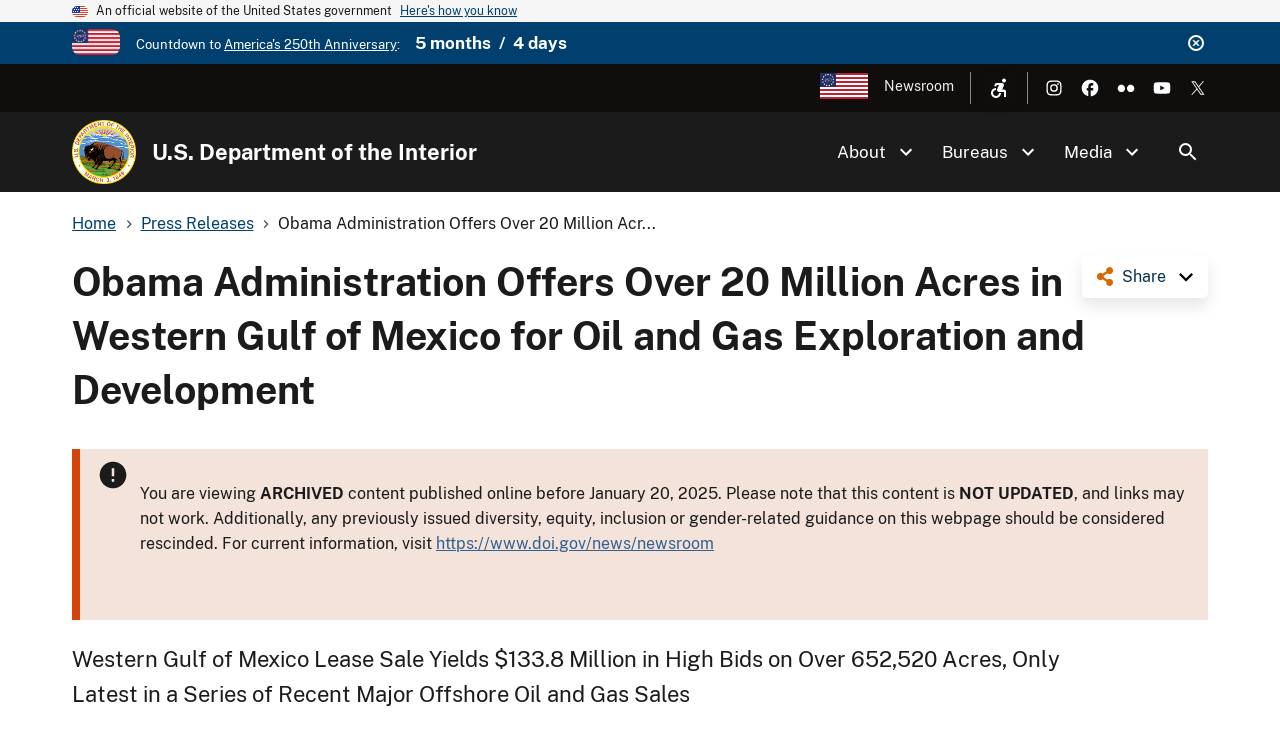

--- FILE ---
content_type: text/html; charset=UTF-8
request_url: https://www.doi.gov/news/pressreleases/obama-administration-offers-over-20-million-acres-in-western-gulf-of-mexico-for-oil-and-gas-exploration-and-development
body_size: 13051
content:
<!DOCTYPE html>
<html lang="en" dir="ltr" prefix="og: https://ogp.me/ns#">
<head>
  <meta charset="utf-8" />
<script async src="https://www.googletagmanager.com/gtag/js?id=G-44JE7ECGDQ"></script>
<script>window.dataLayer = window.dataLayer || [];function gtag(){dataLayer.push(arguments)};gtag("js", new Date());gtag("set", "developer_id.dMDhkMT", true);gtag("config", "G-44JE7ECGDQ", {"groups":"default","page_placeholder":"PLACEHOLDER_page_location","link_attribution":true,"allow_ad_personalization_signals":false});gtag('config', 'G-44JE7ECGDQ', {forceSSL: true});</script>
<meta name="description" content="BOEM held the Western Gulf of Mexico Lease Sale 229, which offered over 20 millions acres and attracted $133,767,074 in high bids for 116 tracts covering 652,522 acres on the U.S. Outer Continental Shelf offshore Texas" />
<link rel="canonical" href="https://www.doi.gov/news/pressreleases/obama-administration-offers-over-20-million-acres-in-western-gulf-of-mexico-for-oil-and-gas-exploration-and-development" />
<link rel="shortlink" href="https://www.doi.gov/node/14474" />
<meta name="robots" content="index, follow" />
<link rel="image_src" href="https://www.doi.gov/sites/default/files/images/2024-01/doi-seal-thumbnail.jpg" />
<meta property="og:site_name" content="U.S. Department of the Interior" />
<meta property="og:type" content="article" />
<meta property="og:url" content="https://www.doi.gov/news/pressreleases/obama-administration-offers-over-20-million-acres-in-western-gulf-of-mexico-for-oil-and-gas-exploration-and-development" />
<meta property="og:title" content="Obama Administration Offers Over 20 Million Acres in Western Gulf of Mexico for Oil and Gas Exploration and Development | U.S. Department of the Interior" />
<meta property="og:description" content="BOEM held the Western Gulf of Mexico Lease Sale 229, which offered over 20 millions acres and attracted $133,767,074 in high bids for 116 tracts covering 652,522 acres on the U.S. Outer Continental Shelf offshore Texas" />
<meta property="og:image" content="https://www.doi.gov/sites/default/files/images/2024-01/doi-seal-thumbnail.jpg" />
<meta property="og:image:url" content="https://www.doi.gov/sites/default/files/images/2024-01/doi-seal-thumbnail.jpg" />
<meta name="dcterms.title" content="Obama Administration Offers Over 20 Million Acres in Western Gulf of Mexico for Oil and Gas Exploration and Development | U.S. Department of the Interior" />
<meta name="dcterms.description" content="BOEM held the Western Gulf of Mexico Lease Sale 229, which offered over 20 millions acres and attracted $133,767,074 in high bids for 116 tracts covering 652,522 acres on the U.S. Outer Continental Shelf offshore Texas." />
<meta name="dcterms.date" content="2012-11-28" />
<meta name="dcterms.type" content="Press Release" />
<meta name="twitter:card" content="summary_large_image" />
<meta name="twitter:site" content="@Interior" />
<meta name="twitter:creator" content="@Interior" />
<meta name="twitter:image" content="https://www.doi.gov/sites/default/files/images/2024-01/doi-seal-thumbnail.jpg" />
<meta name="Generator" content="Drupal 10 (https://www.drupal.org)" />
<meta name="MobileOptimized" content="width" />
<meta name="HandheldFriendly" content="true" />
<meta name="viewport" content="width=device-width, initial-scale=1.0" />
<script type="application/ld+json">{
    "@context": "https://schema.org",
    "@graph": [
        {
            "@type": "NewsArticle",
            "headline": "Obama Administration Offers Over 20 Million Acres in Western Gulf of Mexico for Oil and Gas Exploration and Development",
            "description": "BOEM held the Western Gulf of Mexico Lease Sale 229, which offered over 20 millions acres and attracted $133,767,074 in high bids for 116 tracts covering 652,522 acres on the U.S. Outer Continental Shelf offshore Texas.",
            "image": {
                "@type": "ImageObject",
                "representativeOfPage": "True",
                "url": "https://www.doi.gov/sites/default/files/images/2024-01/doi-seal-thumbnail.jpg"
            },
            "datePublished": "2012-11-28",
            "isAccessibleForFree": "True",
            "dateModified": "2019-09-05T12:55:34-04:00",
            "author": {
                "@type": "Organization",
                "@id": "https://www.doi.gov/",
                "name": "U.S. Department of the Interior",
                "url": "https://www.doi.gov/",
                "logo": {
                    "@type": "ImageObject",
                    "representativeOfPage": "False",
                    "url": "https://www.doi.gov/themes/custom/doi_uswds/logo.png"
                }
            },
            "publisher": {
                "@type": "Organization",
                "@id": "https://www.doi.gov/",
                "name": "U.S. Department of the Interior",
                "url": "https://www.doi.gov/",
                "logo": {
                    "@type": "ImageObject",
                    "representativeOfPage": "False",
                    "url": "https://www.doi.gov/themes/custom/doi_uswds/logo.png"
                }
            },
            "mainEntityOfPage": "https://www.doi.gov/node/14474"
        },
        {
            "@type": "WebPage",
            "description": "BOEM held the Western Gulf of Mexico Lease Sale 229, which offered over 20 millions acres and attracted $133,767,074 in high bids for 116 tracts covering 652,522 acres on the U.S. Outer Continental Shelf offshore Texas.",
            "isAccessibleForFree": "True"
        },
        {
            "@type": "WebSite",
            "name": "U.S. Department of the Interior",
            "url": "https://www.doi.gov/",
            "publisher": {
                "@type": "Organization",
                "name": "U.S. Department of the Interior"
            }
        }
    ]
}</script>
<link rel="icon" href="/themes/custom/doi_uswds/favicon.ico" type="image/vnd.microsoft.icon" />
<script id="_fed_an_ua_tag" src="https://dap.digitalgov.gov/Universal-Federated-Analytics-Min.js?agency=DOI" type="text/javascript">aa </script>

  <title>Obama Administration Offers Over 20 Million Acres in Western Gulf of Mexico for Oil and Gas Exploration and Development | U.S. Department of the Interior</title>
  <link rel="stylesheet" media="all" href="/sites/default/files/css/css_F7qOfqm2pbs9yNborhuHScmwFdw28dEgfZQ2yeWMBng.css?delta=0&amp;language=en&amp;theme=doi_uswds&amp;include=eJxNyEEOwyAMBdELQXykiGDTWDE44kNRb18pi6qb0dPkS1iH9z3l7J3VG_20le5tSOPArjs8azLCmbrEpfyS8fyJxaAEyEA4xe4yrQlAf46Heb5i8V4DPhhS6UiQ8FZZoKdbdZ4mXxNvOJY" />
<link rel="stylesheet" media="all" href="/sites/default/files/css/css_RJmlKPjNiUz6NHJo9Zd5QiOdaMXFEF8b0UQ8dq0cO3o.css?delta=1&amp;language=en&amp;theme=doi_uswds&amp;include=eJxNyEEOwyAMBdELQXykiGDTWDE44kNRb18pi6qb0dPkS1iH9z3l7J3VG_20le5tSOPArjs8azLCmbrEpfyS8fyJxaAEyEA4xe4yrQlAf46Heb5i8V4DPhhS6UiQ8FZZoKdbdZ4mXxNvOJY" />

  
</head>
<body class="path-node page-node-type-press-release">
<a href="#main-content" class="usa-sr-only focusable">
  Skip to main content
</a>

  <div class="dialog-off-canvas-main-canvas" data-off-canvas-main-canvas>
    

      <section class="usa-banner" aria-label="Official website of the United States government">
      
<div class="usa-banner">
  <div class="usa-accordion">
    <header class="usa-banner__header">
      <div class="usa-banner__inner">
        <div class="grid-col-auto">
          <img class="usa-banner__header-flag" aria-hidden="true" src="/themes/custom/doi_uswds/assets/img/us_flag_small.png" alt="">
        </div>
        <div class="grid-col-fill tablet:grid-col-auto" aria-hidden="true">
          <p class="usa-banner__header-text">An official website of the United States government</p>
          <p class="usa-banner__header-action" aria-hidden="true">Here's how you know</p>
        </div>
        <button type="button" class="usa-accordion__button usa-banner__button" aria-expanded="false" aria-controls="gov-banner">
          <span class="usa-banner__button-text">Here's how you know</span>
        </button>
      </div>
    </header>
    <div class="usa-banner__content usa-accordion__content" id="gov-banner" hidden="">
      <div class="grid-row grid-gap-lg">
        <div class="usa-banner__guidance tablet:grid-col-6">
          <img class="usa-banner__icon usa-media-block__img" src="/themes/custom/doi_uswds/assets/img/icon-dot-gov.svg" alt="Dot gov">
          <div class="usa-media-block__body">
            <p>
              <strong>Official websites use .gov</strong>
              <br>
              A <strong>.gov</strong> website belongs to an official government organization in the United States.
            </p>
          </div>
        </div>
        <div class="usa-banner__guidance tablet:grid-col-6">
          <img class="usa-banner__icon usa-media-block__img" src="/themes/custom/doi_uswds/assets/img/icon-https.svg" alt="Https">
          <div class="usa-media-block__body">
            <p>
              <strong>Secure .gov websites use HTTPS</strong>
              <br>
              A <strong>lock</strong> (   <span class="icon-lock">
    <svg xmlns="http://www.w3.org/2000/svg" width="52" height="64" viewBox="0 0 52 64" class="usa-banner__lock-image" role="img" aria-labelledby="banner-lock-description" focusable="false">
      <title id="banner-lock-title">Lock</title>
      <desc id="banner-lock-description">Locked padlock</desc>
      <path fill="#000000" fill-rule="evenodd" d="M26 0c10.493 0 19 8.507 19 19v9h3a4 4 0 0 1 4 4v28a4 4 0 0 1-4 4H4a4 4 0 0 1-4-4V32a4 4 0 0 1 4-4h3v-9C7 8.507 15.507 0 26 0zm0 8c-5.979 0-10.843 4.77-10.996 10.712L15 19v9h22v-9c0-6.075-4.925-11-11-11z"/>
    </svg>
  </span>
 ) or <strong>https://</strong> means you’ve safely connected to the .gov website. Share sensitive information only on official, secure websites.
            </p>
          </div>
        </div>
      </div>
    </div>
  </div>
</div>

    </section>
  
      <section class="usa-banner bg-primary" aria-label="Official DOI.gov announcement">
      <div class="usa-banner__inner">
        <div  id="doi-announce" class="announce dismissible dismissible-enabled visually-hidden">
      <div class="announce__media">
      <a href="https://www.doi.gov/freedom250" target="_blank"><div>
  
  

            <div class="field field--name-field-media-image field--type-image field--label-hidden field__item">  <img loading="lazy" src="/sites/default/files/styles/icon_pictogram/public/images/2025-12/secondary-freedom-250-logo-rgb-full-color.png?itok=3e1HWQQ6" width="122" height="64" alt="Freedom 250" title="Freedom 250" />


</div>
      
</div>
</a>
    </div>
    <div class="announce__content">
    Countdown to <a href="https://www.doi.gov/freedom250" target="_blank">America's 250th Anniversary</a>: <span class="doi-countdown doi-countdown--dayjs margin-left-2 font-sans-md text-bold" data-end-date="2026-07-05T04:59:59Z">July 4th 2026</span>
  </div>
  <div class="announce__links">
          <button type="button" class="usa-button--unstyled dismissible-toggle" aria-controls="doi-announce">
        <span>Dismiss</span>
      </button>
      </div>
</div>

      </div>
    </section>
  
<div class="usa-overlay"></div>

  <div class="usa-header-top">
    <div class="grid-container grid-row">
        <div class="usa-region usa-region--header_top grid-row">
      
    
    <ul class="usa-nav__secondary-links">

      
                                
                          
        
                <li class="usa-nav__secondary-item">
          <a href="/freedom250" class="usa-250-logo link" target="_blank" data-drupal-link-system-path="node/64361">America250</a>
        </li>
                                
                          
        
                <li class="usa-nav__secondary-item">
          <a href="/news/newsroom" class="link" data-drupal-link-system-path="node/36958">Newsroom</a>
        </li>
      
    </ul>
  



<nav role="navigation" aria-label="Accessibility Menu">
            
  
        
        <div class="accessibility">
      <button class="accessibility-toggle" aria-label="Open accessibility menu"><span>Accessibility Menu</span></button>
      <ul class="accessibility-menu">

        
                                        
                                
          
                    <li class="accessibility-menu__item">
            <span class="font-size-toggle nolink" title="Toggle Font Size">Toggle Font Size</span>
          </li>
                                        
                                
          
                    <li class="accessibility-menu__item">
            <span class="opendyslexic-toggle nolink" title="Toggle OpenDyslexic">Toggle OpenDyslexic</span>
          </li>
                                        
                                
          
                    <li class="accessibility-menu__item">
            <span class="dyslexia-color-scheme-toggle nolink" title="Toggle Dyslexia-friendly black-on-creme color scheme">Toggle Dyslexia-friendly black-on-creme color scheme</span>
          </li>
                                        
                                
          
                    <li class="accessibility-menu__item">
            <a href="/contact-us" class="contact-us-header-link link" title="Contact Us" data-drupal-link-system-path="node/22532">Contact Us</a>
          </li>
        
      </ul>
    </div>
  



  </nav>

  </div>

        <div class="usa-social-links grid-row grid-gap-2">
            <div class="grid-col-auto">
          <a class="usa-social-link usa-social-link--instagram" href="https://www.instagram.com/usinterior/">
            <img class="usa-social-link__icon" src="/themes/custom/doi_uswds/assets/img/usa-icons/instagram-white.svg" alt="Instagram">
          </a>
        </div>
    
          <div class="grid-col-auto">
      <a class="usa-social-link usa-social-link--facebook" href="https://www.facebook.com/USInterior">
        <img class="usa-social-link__icon" src="/themes/custom/doi_uswds/assets/img/usa-icons/facebook-white.svg" alt="Facebook">
      </a>
      </div>
    
    
    
          <div class="grid-col-auto">
      <a class="usa-social-link usa-social-link--flickr" href="https://www.flickr.com/photos/usinterior">
        <img class="usa-social-link__icon" src="/themes/custom/doi_uswds/assets/img/usa-icons/flickr-white.svg" alt="Flickr">
      </a>
      </div>
    
          <div class="grid-col-auto">
      <a class="usa-social-link usa-social-link--youtube" href="https://www.youtube.com/user/USInterior">
        <img class="usa-social-link__icon" src="/themes/custom/doi_uswds/assets/img/usa-icons/youtube-white.svg" alt="YouTube">
      </a>
      </div>
    
    
          <div class="grid-col-auto">
        <a class="usa-social-link usa-social-link--twitter" href="https://twitter.com/interior">
          <img class="usa-social-link__icon" src="/themes/custom/doi_uswds/assets/img/usa-icons/twitter-white.svg" alt="X (formerly Twitter)">
        </a>
      </div>
      </div>

    </div>
  </div>

  <header class="usa-header usa-header--basic usa-header--basic-megamenu" id="header" role="banner">

    <div class="usa-nav-container">
    
    <div class="usa-region usa-region--header region region-header usa-navbar">
    <div class="usa-logo site-logo" id="logo">

  <em class="usa-logo__text grid-row">
      <a class="logo-img" href="/" accesskey="1" title="Home" aria-label="Home">
      <img src="/themes/custom/doi_uswds/logo.png" alt="Home" />
    </a>
  
      <div class="site-name grid-col-fill">
      <a href="/" accesskey="2" title="U.S. Department of the Interior" aria-label="U.S. Department of the Interior">
        U.S. Department of the Interior
      </a>
    </div>
  
    </em>

</div>
<button class="usa-menu-btn" type="button">Menu</button>

</div>


    <nav class="usa-nav" role="navigation">
      
        <button type="button" class="usa-nav__close">
          <img src="/themes/custom/doi_uswds/assets/img/usa-icons/close-white.svg" alt="close"/>
        </button>

        
        
                        
        
        
  
  
          <ul class="usa-nav__primary usa-accordion">
    
                        
                    
      
              <li  class="usa-nav__primary-item">
      
              <button type="button" class="usa-accordion__button usa-nav__link " aria-expanded="false" aria-controls="extended-mega-nav-section-1">
          <span>About</span>
        </button>
      
                
        
        
  
  
          <div id="extended-mega-nav-section-1" class="usa-nav__submenu usa-megamenu" hidden="">

              <div class="grid-row grid-gap-4">
          <div class="desktop:grid-col-12">
            <div class="usa-nav__submenu-item">
              <h3><a href="/about" class="link" data-drupal-link-system-path="node/22300">About</a></h3>
            </div>
          </div>
        </div>
                    <div class="usa-nav__submenu-grid grid-gap-4 grid-row">
          
                        
                    
      
                      <div class="usa-nav__submenu-grid--col usa-col">
        
                  <div class="usa-nav__submenu-item">
                        <a href="/about" class="link" data-drupal-link-system-path="node/22300">              <span class="usa-nav__submenu-heading">Interior</span>
            </a>
          </div>
              
      
                
        
        
  
  
          <ul id="basic-nav-section-1" class="usa-nav__submenu-list">

          
                        
                    
      
              <li  class="usa-nav__submenu-item">
      
      
              
        
                        <a href="/interior-leadership" class="link" data-drupal-link-system-path="node/63421">          <span>Interior Leadership</span>
        </a>
              
              </li>
      
                        
                    
      
              <li  class="usa-nav__submenu-item">
      
      
              
        
                        <a href="/secretary-doug-burgum" class="link" data-drupal-link-system-path="node/61536">          <span>Meet the Secretary</span>
        </a>
              
              </li>
      
                        
                    
      
              <li  class="usa-nav__submenu-item">
      
      
              
        
                        <a href="/bureaus/offices" class="link" data-drupal-link-system-path="node/10828">          <span>Departmental Offices</span>
        </a>
              
              </li>
      
                        
                    
      
              <li  class="usa-nav__submenu-item">
      
      
              
        
                        <a href="/about/history" class="link" data-drupal-link-system-path="node/11124">          <span>History of the Interior</span>
        </a>
              
              </li>
      
    
          </ul>
    
  

      
              </div>
      
                        
                    
      
                      <div class="usa-nav__submenu-grid--col usa-col">
        
                  <div class="usa-nav__submenu-item">
                        <a href="/joinus" class="link" data-drupal-link-system-path="node/16902">              <span class="usa-nav__submenu-heading">Join</span>
            </a>
          </div>
              
      
                
        
        
  
  
          <ul id="basic-nav-section-2" class="usa-nav__submenu-list">

          
                        
                    
      
              <li  class="usa-nav__submenu-item">
      
      
              
        
                        <a href="/careers" class="link" data-drupal-link-system-path="node/17867">          <span>Careers</span>
        </a>
              
              </li>
      
                        
                    
      
              <li  class="usa-nav__submenu-item">
      
      
              
        
                        <a href="/pathways" class="link" data-drupal-link-system-path="node/5393">          <span>Pathways Program</span>
        </a>
              
              </li>
      
                        
                    
      
              <li  class="usa-nav__submenu-item">
      
      
              
        
                        <a href="/veterans" class="link" data-drupal-link-system-path="node/21149">          <span>Veterans Employment</span>
        </a>
              
              </li>
      
                        
                    
      
              <li  class="usa-nav__submenu-item">
      
      
              
        
                        <a href="/volunteer" class="link" data-drupal-link-system-path="node/11044">          <span>Volunteer</span>
        </a>
              
              </li>
      
    
          </ul>
    
  

      
              </div>
      
    
          </div>
    
  

      
              </li>
      
                        
                    
      
              <li  class="usa-nav__primary-item">
      
              <button type="button" class="usa-accordion__button usa-nav__link " aria-expanded="false" aria-controls="extended-mega-nav-section-2">
          <span>Bureaus</span>
        </button>
      
                
        
        
  
  
          <div id="extended-mega-nav-section-2" class="usa-nav__submenu usa-megamenu" hidden="">

              <div class="grid-row grid-gap-4">
          <div class="desktop:grid-col-12">
            <div class="usa-nav__submenu-item">
              <h3><a href="/bureaus" class="link" data-drupal-link-system-path="node/10187">Bureaus</a></h3>
            </div>
          </div>
        </div>
                    <div class="usa-nav__submenu-grid grid-gap-4 grid-row">
          
                        
                    
      
                      <div class="usa-nav__submenu-grid--col usa-col">
        
                  <div class="usa-nav__submenu-item">
                        <span class="nolink">              <span class="usa-nav__submenu-heading">Bureaus</span>
            </span>
          </div>
              
      
                
        
        
  
  
          <ul id="basic-nav-section-1" class="usa-nav__submenu-list">

          
                        
                    
      
              <li  class="usa-nav__submenu-item">
      
      
              
        
                        <a href="https://www.bia.gov/" class="link">          <span>Bureau of Indian Affairs</span>
        </a>
              
              </li>
      
                        
                    
      
              <li  class="usa-nav__submenu-item">
      
      
              
        
                        <a href="https://www.bie.edu/" class="link">          <span>Bureau of Indian Education</span>
        </a>
              
              </li>
      
                        
                    
      
              <li  class="usa-nav__submenu-item">
      
      
              
        
                        <a href="https://www.blm.gov/" class="link">          <span>Bureau of Land Management</span>
        </a>
              
              </li>
      
                        
                    
      
              <li  class="usa-nav__submenu-item">
      
      
              
        
                        <a href="https://www.boem.gov/" class="link">          <span>Bureau of Ocean Energy Management</span>
        </a>
              
              </li>
      
                        
                    
      
              <li  class="usa-nav__submenu-item">
      
      
              
        
                        <a href="https://www.usbr.gov/" class="link">          <span>Bureau of Reclamation</span>
        </a>
              
              </li>
      
                        
                    
      
              <li  class="usa-nav__submenu-item">
      
      
              
        
                        <a href="https://www.bsee.gov/" class="link">          <span>Bureau of Safety &amp; Environmental Enforcement</span>
        </a>
              
              </li>
      
                        
                    
      
              <li  class="usa-nav__submenu-item">
      
      
              
        
                        <a href="/ost" class="link" data-drupal-link-system-path="node/17228">          <span>Bureau of Trust Funds Administration</span>
        </a>
              
              </li>
      
                        
                    
      
              <li  class="usa-nav__submenu-item">
      
      
              
        
                        <a href="https://www.nps.gov/" class="link">          <span>National Park Service</span>
        </a>
              
              </li>
      
                        
                    
      
              <li  class="usa-nav__submenu-item">
      
      
              
        
                        <a href="https://www.osmre.gov/" class="link">          <span>Office of Surface Mining Reclamation &amp; Enforcement</span>
        </a>
              
              </li>
      
                        
                    
      
              <li  class="usa-nav__submenu-item">
      
      
              
        
                        <a href="https://www.fws.gov/" class="link">          <span>U.S. Fish &amp; Wildlife Service</span>
        </a>
              
              </li>
      
                        
                    
      
              <li  class="usa-nav__submenu-item">
      
      
              
        
                        <a href="https://www.usgs.gov/" class="link">          <span>U.S. Geological Survey</span>
        </a>
              
              </li>
      
    
          </ul>
    
  

      
              </div>
      
    
          </div>
    
  

      
              </li>
      
                        
                    
      
              <li  class="usa-nav__primary-item">
      
              <button type="button" class="usa-accordion__button usa-nav__link " aria-expanded="false" aria-controls="extended-mega-nav-section-3">
          <span>Media</span>
        </button>
      
                
        
        
  
  
          <div id="extended-mega-nav-section-3" class="usa-nav__submenu usa-megamenu" hidden="">

              <div class="grid-row grid-gap-4">
          <div class="desktop:grid-col-12">
            <div class="usa-nav__submenu-item">
              <h3><a href="/news/newsroom" class="link" data-drupal-link-system-path="node/36958">Media</a></h3>
            </div>
          </div>
        </div>
                    <div class="usa-nav__submenu-grid grid-gap-4">
          
                        
                    
      
                      <div class="grid-col-12">
        
              
      
                        <div class="usa-nav__submenu-item">
        
        
                        <a href="/blog" class="link" data-drupal-link-system-path="node/1">          <span>Blog</span>
        </a>
                  </div>
              
              </div>
      
                        
                    
      
                      <div class="grid-col-12">
        
              
      
                        <div class="usa-nav__submenu-item">
        
        
                        <a href="/news" class="link" data-drupal-link-system-path="node/36980">          <span>Press Releases</span>
        </a>
                  </div>
              
              </div>
      
                        
                    
      
                      <div class="grid-col-12">
        
              
      
                        <div class="usa-nav__submenu-item">
        
        
                        <a href="/news/media-contacts" class="link" data-drupal-link-system-path="node/36957">          <span>Media Contacts</span>
        </a>
                  </div>
              
              </div>
      
                        
                    
      
                      <div class="grid-col-12">
        
              
      
                        <div class="usa-nav__submenu-item">
        
        
                        <a href="/news/multimedia" class="link" data-drupal-link-system-path="node/36960">          <span>Multimedia</span>
        </a>
                  </div>
              
              </div>
      
    
          </div>
    
  

      
              </li>
      
    
          </ul>
    
  



<form class="usa-search usa-search--small collapsible" action="//search.usa.gov/search" method="get" id="search-block-form" accept-charset="UTF-8">
  <div role="search" class="search">
    
    <input type="hidden" name="affiliate" value="doi.gov">
    <input class="usa-input" id="extended-search-field-small" type="text" name="query" />
    <button class="usa-button" type="submit">
      <img src="/themes/custom/doi_uswds/assets/img/usa-icons-bg/search--white.svg" class="usa-search__submit-icon" alt="Search">
    </button>
  </div>
</form>

  <button class="usa-search__handler" aria-label="Search">Search</button>


          
          
                      <div class="mobile-only usa-header-top">
                <div class="usa-region usa-region--header_top grid-row">
      
    
    <ul class="usa-nav__secondary-links">

      
                                
                          
        
                <li class="usa-nav__secondary-item">
          <a href="/freedom250" class="usa-250-logo link" target="_blank" data-drupal-link-system-path="node/64361">America250</a>
        </li>
                                
                          
        
                <li class="usa-nav__secondary-item">
          <a href="/news/newsroom" class="link" data-drupal-link-system-path="node/36958">Newsroom</a>
        </li>
      
    </ul>
  



<nav role="navigation" aria-label="Accessibility Menu">
            
  
        
        <div class="accessibility">
      <button class="accessibility-toggle" aria-label="Open accessibility menu"><span>Accessibility Menu</span></button>
      <ul class="accessibility-menu">

        
                                        
                                
          
                    <li class="accessibility-menu__item">
            <span class="font-size-toggle nolink" title="Toggle Font Size">Toggle Font Size</span>
          </li>
                                        
                                
          
                    <li class="accessibility-menu__item">
            <span class="opendyslexic-toggle nolink" title="Toggle OpenDyslexic">Toggle OpenDyslexic</span>
          </li>
                                        
                                
          
                    <li class="accessibility-menu__item">
            <span class="dyslexia-color-scheme-toggle nolink" title="Toggle Dyslexia-friendly black-on-creme color scheme">Toggle Dyslexia-friendly black-on-creme color scheme</span>
          </li>
                                        
                                
          
                    <li class="accessibility-menu__item">
            <a href="/contact-us" class="contact-us-header-link link" title="Contact Us" data-drupal-link-system-path="node/22532">Contact Us</a>
          </li>
        
      </ul>
    </div>
  



  </nav>

  </div>

                <div class="usa-social-links grid-row grid-gap-2">
            <div class="grid-col-auto">
          <a class="usa-social-link usa-social-link--instagram" href="https://www.instagram.com/usinterior/">
            <img class="usa-social-link__icon" src="/themes/custom/doi_uswds/assets/img/usa-icons/instagram-white.svg" alt="Instagram">
          </a>
        </div>
    
          <div class="grid-col-auto">
      <a class="usa-social-link usa-social-link--facebook" href="https://www.facebook.com/USInterior">
        <img class="usa-social-link__icon" src="/themes/custom/doi_uswds/assets/img/usa-icons/facebook-white.svg" alt="Facebook">
      </a>
      </div>
    
    
    
          <div class="grid-col-auto">
      <a class="usa-social-link usa-social-link--flickr" href="https://www.flickr.com/photos/usinterior">
        <img class="usa-social-link__icon" src="/themes/custom/doi_uswds/assets/img/usa-icons/flickr-white.svg" alt="Flickr">
      </a>
      </div>
    
          <div class="grid-col-auto">
      <a class="usa-social-link usa-social-link--youtube" href="https://www.youtube.com/user/USInterior">
        <img class="usa-social-link__icon" src="/themes/custom/doi_uswds/assets/img/usa-icons/youtube-white.svg" alt="YouTube">
      </a>
      </div>
    
    
          <div class="grid-col-auto">
        <a class="usa-social-link usa-social-link--twitter" href="https://twitter.com/interior">
          <img class="usa-social-link__icon" src="/themes/custom/doi_uswds/assets/img/usa-icons/twitter-white.svg" alt="X (formerly Twitter)">
        </a>
      </div>
      </div>

            </div>
          
          
            </nav>

      </div>
  
</header>

<div class="grid-container">
              <div class="usa-region usa-region--breadcrumb grid-row">
    <div id="block-doi-uswds-breadcrumbs" class="block block-system block-system-breadcrumb-block">
      
        
            <nav class="usa-breadcrumb" role="navigation" aria-labelledby="system-breadcrumb">
        <h2 id="system-breadcrumb" class="usa-sr-only">Breadcrumb</h2>
        <ol class="usa-breadcrumb__list">
                            <li class="usa-breadcrumb__list-item">
                                            <a href="/" class="usa-breadcrumb__link"><span>Home</span></a>
                                    </li>
                            <li class="usa-breadcrumb__list-item">
                                            <a href="/news" class="usa-breadcrumb__link"><span>Press Releases</span></a>
                                    </li>
                            <li class="usa-breadcrumb__list-item">
                                            <span>Obama Administration Offers Over 20 Million Acr...</span>
                                    </li>
                    </ol>
    </nav>

  </div>

  </div>

      
            <div data-drupal-messages-fallback class="hidden"></div>


      
            
      
              <div class="usa-region usa-region--content_top">
    
  </div>

      
        </div>


  <main id="" role="main" class="main_content">

    <div class="grid-container">
      <div class="grid-row grid-gap page-content-wrapper">
        
                  <div class="usa-layout-docs__main desktop:grid-col-fill">
                <div id="block-doi-uswds-socialsharelinks" class="block block-doi-social block-doi-social-share-block">
      
        
        <div class="doi-social-share">
  <a href="#" class="share-trigger">Share</a>
  <div class="share-links">
    <ul><li><a href="https://www.facebook.com/sharer/sharer.php?u=https%3A//www.doi.gov/news/pressreleases/obama-administration-offers-over-20-million-acres-in-western-gulf-of-mexico-for-oil-and-gas-exploration-and-development" class="doi-share-link facebook" title="Share on Facebook" data-label="Facebook">Facebook</a></li><li><a href="https://www.linkedin.com/shareArticle?mini=true&amp;url=https%3A//www.doi.gov/news/pressreleases/obama-administration-offers-over-20-million-acres-in-western-gulf-of-mexico-for-oil-and-gas-exploration-and-development&amp;title=Obama%20Administration%20Offers%20Over%2020%20Million%20Acres%20in%20Western%20Gulf%20of%20Mexico%20for%20Oil%20and%20Gas%20Exploration%20and%20Development" class="doi-share-link linkedin" title="Share on LinkedIn" data-label="LinkedIn">LinkedIn</a></li><li><a href="https://reddit.com/submit?url=https%3A//www.doi.gov/news/pressreleases/obama-administration-offers-over-20-million-acres-in-western-gulf-of-mexico-for-oil-and-gas-exploration-and-development&amp;title=Obama%20Administration%20Offers%20Over%2020%20Million%20Acres%20in%20Western%20Gulf%20of%20Mexico%20for%20Oil%20and%20Gas%20Exploration%20and%20Development" class="doi-share-link reddit" title="Share on Reddit" data-label="Reddit">Reddit</a></li><li><a href="https://pinterest.com/pin/create/button/?url=https%3A//www.doi.gov/news/pressreleases/obama-administration-offers-over-20-million-acres-in-western-gulf-of-mexico-for-oil-and-gas-exploration-and-development&amp;title=Obama%20Administration%20Offers%20Over%2020%20Million%20Acres%20in%20Western%20Gulf%20of%20Mexico%20for%20Oil%20and%20Gas%20Exploration%20and%20Development" class="doi-share-link pinterest" title="Share on Pinterest" data-label="Pinterest">Pinterest</a></li><li><a href="https://twitter.com/intent/tweet?via=interior&amp;url=https%3A//www.doi.gov/news/pressreleases/obama-administration-offers-over-20-million-acres-in-western-gulf-of-mexico-for-oil-and-gas-exploration-and-development&amp;text=Obama%20Administration%20Offers%20Over%2020%20Million%20Acres%20in%20Western%20Gulf%20of%20Mexico%20for%20Oil%20and%20Gas%20Exploration%20and%20Development" class="doi-share-link twitter" title="Share on X (formerly Twitter)" data-label="X (formerly Twitter)">X (formerly Twitter)</a></li></ul>
  </div>
</div>

  </div>
  
  <h1 class="margin-0 page-title">
<span>Obama Administration Offers Over 20 Million Acres in Western Gulf of Mexico for Oil and Gas Exploration and Development</span>
</h1>


<div id="block-doi-uswds-content" class="block block-system block-system-main-block">
      
        
        <article class="node__content node__content__full node node--type-press-release node--view-mode-full">

        
                <div class="usa-alert usa-alert--error"  role="alert">
    <div role="contentinfo" aria-label="" class="usa-alert__body">


                      <p class="usa-alert__text">
              <p>You are viewing <strong>ARCHIVED</strong> content published online before January 20, 2025. Please note that this content is <strong>NOT UPDATED</strong>, and links may not work. Additionally, any previously issued diversity, equity, inclusion or gender-related guidance on this webpage should be considered rescinded. For current information, visit <a href="https://www.doi.gov/news/newsroom">https://www.doi.gov/news/newsroom</a></p>
            </p>
          
        </div>
    </div>
          

            <div class="field field--name-field-lead-in field--type-text-long field--label-hidden field__item"><p>Western Gulf of Mexico Lease Sale Yields $133.8 Million in High Bids on Over 652,520 Acres, Only Latest in a Series of Recent Major Offshore Oil and Gas Sales</p>
</div>
      <div class="publication-info">
  <div class="publication-info--dates">
          <div class="publication-info--date">11/28/2012</div>
              <div class="publication-info--updated">Last edited 09/05/2019</div>
      </div>
  </div>


            <div class="field field--name-body field--type-text-with-summary field--label-hidden field__item">
<p><strong>NEW ORLEANS</strong> — As part of President Obama's all-of-the-above energy strategy to continue to expand safe and responsible domestic energy production, the Department of the Interior's Bureau of Ocean Energy Management today held Western Gulf of Mexico Lease Sale 229, which offered over 20 millions acres and attracted $133,767,074 in high bids for 116 tracts covering 652,522 acres on the U.S. Outer Continental Shelf (OCS) offshore Texas. A total of 13 offshore energy companies submitted 131 bids. The Western Gulf of Mexico Lease Sale builds on two major Gulf of Mexico lease sales in the past year alone, a 21 million acre sale held last December and a 39 million acre sale held in June.</p>

<p>“At President Obama's direction, his Administration continues to implement a comprehensive, all-of-the-above energy strategy, expanding domestic production, reducing our dependence on foreign oil, and supporting jobs,” said Interior Secretary Ken Salazar. “Developing public energy resources in the Gulf of Mexico continues to generate much needed revenue for local communities while helping to power our nation and fuel our economy.”</p>

<p>Lease Sale 229 offered more than 20 million acres for oil and gas development on the OCS and supports the Administration's goal of continuing to increase domestic oil and gas production, which has grown each year the President has been in office, with domestic oil production in 2011 higher than any time in nearly a decade and natural gas production at its highest level ever. Foreign oil imports now account for less than 50 percent of the oil consumed in America – the lowest level since 1995.</p>

<p>Today's lease sale offered all unleased areas in the Western Gulf of Mexico planning area, including 3,873 tracts from nine to more than 250 miles off the coast, in depths ranging from 16 to more than 10,975 feet (five to 3,346 meters). BOEM estimates the lease sale could result in the production of 116 to 200 million barrels of oil and 538 to 938 billion cubic feet of natural gas.</p>

<p>Today's sale was the first under the Administration's new Outer Continental Shelf Oil and Gas Leasing Program for 2012–2017 (Five Year Program), which makes available for exploration and development all of the offshore areas with the highest conventional resource potential that together include more than 75 percent of the Nation's undiscovered, technically recoverable offshore oil and gas resources. BOEM also recently announced that the next Central Gulf of Mexico lease sale, proposed Lease Sale 227, will take place on March 20, 2013, making 38 million acres available offshore Louisiana, Mississippi and Alabama.</p>

<p>“This offshore oil and gas lease sale is part of our all-of-the-above energy strategy and supports continued growth in safe and responsible domestic oil and gas production,” said BOEM Director Tommy P. Beaudreau, who opened this morning's sale. “This is the first sale under the President's Five Year Program, in which we are making available all of the offshore areas with the highest conventional resource potential for exploration and development.”</p>

<p>Today's highest bid on a single tract was $17,221,317, submitted by Chevron U.S.A., Inc. for East Breaks Block 546. Chevron U.S.A., Inc. submitted the highest total amount in bonus bids, totaling $56,031,0991 on 28 tracts.</p>

<p>BOEM received at least one bid within the 3 statute mile boundary area north of the continental shelf boundary between the United States and Mexico. Any bids submitted on blocks in the area will not be opened until on or before 30 days following the approval by the U.S. Congress of the agreement between the U.S. and Mexico or May 31, 2013, at which time the Secretary of the Interior may determine whether it is in the best interest of the United States either to open any such bids or to return the bid unopened.</p>

<p>BOEM established the terms for this sale after extensive environmental analysis, public comment and consideration of the best scientific information available. These terms include measures to protect the environment, such as stipulations requiring that operators protect biologically sensitive features and provide trained observers to monitor marine mammals and sea turtles to ensure compliance and restrict operations when conditions warrant.</p>

<p>The terms also continue a range of incentives to encourage diligent development and ensure a fair return to taxpayers, including an increased minimum bid for deepwater tracts, escalating rental rates and tiered durational terms with relatively short base periods followed by additional time under the same lease if the operator drills a well during the initial period.</p>

<p>Following the sale, each bid will now go through a strict evaluation process within BOEM to ensure the public receives fair market value before a lease is awarded. Sale statistics for Sale 229 are available at: <a href="http://www.boem.gov/Sale-229">http://www.boem.gov/Sale-229</a>.</p>

<p align="center">###<br></p>
</div>
      
  
            <div class="views-element-container"><div class="js-view-dom-id-0ae108468b004be3041fb081b7df21d965db7fa27534887455073210377c4d80">
  
  
  

  
    
  

  <div>
  
  <ul class="node--view-mode-card__list">

          <li class="node--view-mode-card__list--item"><article class="node__content node node--type-press-release node--view-mode-card">

  
    <div class="content-type-label">Press Release</div>
      

            <div class="field field--name-field-thumbnail-image field--type-entity-reference field--label-hidden field__item">  <a href="/pressreleases/NEDC-landmark-agreement-grid" hreflang="en"><img loading="lazy" src="/sites/default/files/styles/medium_4_3/public/config_default_image/c8c9ed1be0c8fb3ccdd31e537966b2492aa7f87611f2a034631fa28ebe52c39c/doi-seal-bg-900x519.jpg?itok=NdFvxWdZ" width="550" height="413" alt="Department of the Interior bison seal set against green mountainous background." title="U.S. Department of the Interior Seal image" />

</a>
</div>
      
  
  <div class="info">
          <div class="publication-info">
  <div class="publication-info--dates">
          <div class="publication-info--date">01/16/2026</div>
          </div>
  </div>

        <h4>
      <a href="/pressreleases/NEDC-landmark-agreement-grid" title="National Energy Dominance Council Announces Landmark Agreement to Restore Grid Reliability and Lower Costs " rel="bookmark">National Energy Dominance Council Announces Landmark Agreement to Restore Grid Reliability and…</a>
    </h4>

    

            <div class="field field--name-field-short-description field--type-string-long field--label-hidden field__item"><p>Today, National Energy Dominance Council (NEDC) Chairman and Secretary of the Interior Doug Burgum, alongside Vice Chairman and Secretary of Energy Chris Wright, announced a landmark agreement with a bipartisan group of governors to expand the nation’s energy supply, safeguard affordability and support the rapid expansion of data-center development. </p></div>
      

    <a href="/pressreleases/NEDC-landmark-agreement-grid" class="usa-button usa-button--small">Read more</a>
  </div>

        
</article>
</li>
          <li class="node--view-mode-card__list--item"><article class="node__content node node--type-press-release node--view-mode-card">

  
    <div class="content-type-label">Press Release</div>
      

            <div class="field field--name-field-thumbnail-image field--type-entity-reference field--label-hidden field__item">  <a href="/pressreleases/energy-dominance-first-lease-sale-one-big" hreflang="en"><img loading="lazy" src="/sites/default/files/styles/medium_4_3/public/images/2025-12/boem_offshore.jpg?itok=M6IhX6LG" width="550" height="413" alt="Offshore platform in yellow orange sunset." />

</a>
</div>
      
  
  <div class="info">
          <div class="publication-info">
  <div class="publication-info--dates">
          <div class="publication-info--date">12/10/2025</div>
          </div>
  </div>

        <h4>
      <a href="/pressreleases/energy-dominance-first-lease-sale-one-big" title="Interior Advances American Offshore Energy Dominance with First Lease Sale Under the One Big Beautiful Bill Act " rel="bookmark">Interior Advances American Offshore Energy Dominance with First Lease Sale Under the One Big…</a>
    </h4>

    

            <div class="field field--name-field-short-description field--type-string-long field--label-hidden field__item"><p>The Department of the Interior today announced that the Bureau of Ocean Energy Management successfully conducted Lease Sale Big Beautiful Gulf 1, which is the first mandatory offshore oil and gas lease sale required under the One Big Beautiful Bill Act. The sale generated $279,433,757 in high bids for 181 blocks across 80 million acres in federal waters of the Gulf of America. Thirty companies submitted 219 bids totalling $371,881,093. </p></div>
      

    <a href="/pressreleases/energy-dominance-first-lease-sale-one-big" class="usa-button usa-button--small">Read more</a>
  </div>

        
</article>
</li>
          <li class="node--view-mode-card__list--item"><article class="node__content node node--type-press-release node--view-mode-card">

  
    <div class="content-type-label">Press Release</div>
      

            <div class="field field--name-field-thumbnail-image field--type-entity-reference field--label-hidden field__item">  <a href="/pressreleases/interior-announces-1461-billion-fiscal-year-2025-energy-revenue" hreflang="en"><img loading="lazy" src="/sites/default/files/styles/medium_4_3/public/config_default_image/c8c9ed1be0c8fb3ccdd31e537966b2492aa7f87611f2a034631fa28ebe52c39c/doi-seal-bg-900x519.jpg?itok=NdFvxWdZ" width="550" height="413" alt="Department of the Interior bison seal set against green mountainous background." title="U.S. Department of the Interior Seal image" />

</a>
</div>
      
  
  <div class="info">
          <div class="publication-info">
  <div class="publication-info--dates">
          <div class="publication-info--date">11/24/2025</div>
          </div>
  </div>

        <h4>
      <a href="/pressreleases/interior-announces-1461-billion-fiscal-year-2025-energy-revenue" title="Interior Announces $14.61 Billion in Fiscal Year 2025 Energy Revenue" rel="bookmark">Interior Announces $14.61 Billion in Fiscal Year 2025 Energy Revenue</a>
    </h4>

    

            <div class="field field--name-field-short-description field--type-string-long field--label-hidden field__item"><p>Today, the Department of the Interior’s Office of Natural Resources Revenue announced the disbursement of $14.61 billion in revenues generated in fiscal year 2025 from energy production on federal and tribal onshore lands, and federal offshore areas.</p></div>
      

    <a href="/pressreleases/interior-announces-1461-billion-fiscal-year-2025-energy-revenue" class="usa-button usa-button--small">Read more</a>
  </div>

        
</article>
</li>
    
  </ul>

</div>

    

  
  

  
  
</div>
</div>

      
</article>

  </div>
<div class="helpfulness-block-form block block-helpfulness block-helpfulness-block" data-drupal-selector="helpfulness-block-form" id="block-helpfulnessblock">
      
          <h2>Was this page helpful?</h2>
        
        <form region="content" action="/news/pressreleases/obama-administration-offers-over-20-million-acres-in-western-gulf-of-mexico-for-oil-and-gas-exploration-and-development" method="post" id="helpfulness-block-form" accept-charset="UTF-8" class="usa-form">
  <div id="edit-helpfulness-rating"><div class="form-item js-form-item form-type-radio js-form-type-radio form-item-helpfulness-rating js-form-item-helpfulness-rating radio">
          

  <input data-drupal-selector="edit-helpfulness-rating-1" type="radio" id="edit-helpfulness-rating-1" name="helpfulness_rating" value="1" class="form-radio usa-radio__input" />





            <label for="edit-helpfulness-rating-1" class="usa-radio__label control-label option">Yes</label>
  
  
  </div>
<div class="form-item js-form-item form-type-radio js-form-type-radio form-item-helpfulness-rating js-form-item-helpfulness-rating radio">
          

  <input data-drupal-selector="edit-helpfulness-rating-0" type="radio" id="edit-helpfulness-rating-0" name="helpfulness_rating" value="0" class="form-radio usa-radio__input" />





            <label for="edit-helpfulness-rating-0" class="usa-radio__label control-label option">No</label>
  
  
  </div>
</div>
<div class="form-item js-form-item form-type-textarea js-form-type-textarea form-item-helpfulness-comments-no js-form-item-helpfulness-comments-no">
      <label for="edit-helpfulness-comments-no" class="usa-label control-label"><div class="helpfulness_no_title"><p>This page was not helpful because the content:</p></div></label>
          <div class="form-textarea-wrapper">
  <textarea data-drupal-selector="edit-helpfulness-comments-no" aria-describedby="edit-helpfulness-comments-no--description" id="edit-helpfulness-comments-no" name="helpfulness_comments_no" rows="5" cols="60" class="form-textarea usa-textarea resize-vertical"></textarea>
</div>

        
  
      <div id="edit-helpfulness-comments-no--description" class="description help-block">
      <div class="helpfulness_no_description"><p>Please provide a comment</p></div>
    </div>
  </div>


  <input autocomplete="off" data-drupal-selector="form-rx6hejv3pz2-kxldg-ml1rwhxlax-k-wvj1ejdc3hg" type="hidden" name="form_build_id" value="form-Rx6hejv3pZ2_KXLdG-Ml1rWhXlaX_k_-wVj1Ejdc3Hg" class="usa-input" />






  <input data-drupal-selector="edit-helpfulness-block-form" type="hidden" name="form_id" value="helpfulness_block_form" class="usa-input" />






  <input data-drupal-selector="edit-honeypot-time" type="hidden" name="honeypot_time" value="1bPpuFFDixDGlAUrXbBhugDBogqy1JRUiB4QAE4syjs" class="usa-input" />




<div data-drupal-selector="edit-actions" class="form-actions js-form-wrapper form-wrapper" id="edit-actions">

  <input data-drupal-selector="edit-submit" type="submit" id="edit-submit" name="op" value="Submit" class="button button--primary js-form-submit form-submit usa-button" />




</div>
<div class="homepage-textfield js-form-wrapper form-wrapper" style="display: none !important;"><div class="form-item js-form-item form-type-textfield js-form-type-textfield form-item-homepage js-form-item-homepage">
      <label for="edit-homepage" class="usa-label control-label">Leave this field blank</label>
          

  <input autocomplete="off" data-drupal-selector="edit-homepage" type="text" id="edit-homepage" name="homepage" value="" size="20" maxlength="128" class="form-text usa-input" />





        
  
  </div>
</div>

</form>

  </div>


          </div>
              </div>
    </div>
  </main>

  <footer class="usa-footer usa-footer--big" role="contentinfo">
        <div class="grid-container usa-footer__return-to-top">
      <a href="#">Return to top</a>
    </div>
    
          <div class="usa-footer__primary-section">

        <div class="usa-footer__primary-content">
                    <div class="grid-container">
            <div class="grid-row grid-gap">
              
              
              
                          </div>
          </div>
          
                      <div class="grid-container">
                <div class="usa-region usa-region--footer grid-row grid-gap-4">
    <nav role="navigation" aria-labelledby="block-footertertiarymenu-menu" id="block-footertertiarymenu">
            
  <h2 class="usa-sr-only" id="block-footertertiarymenu-menu">Section Title</h2>
  

        
      <ul region="footer" class="menu menu--footer-tertiary-menu nav">
                              <li class="first">
                                                  <a href="/about" class="first" data-drupal-link-system-path="node/22300">About DOI</a>
                  </li>
                              <li>
                                                  <a href="/accessibility" data-drupal-link-system-path="node/11134">Accessibility</a>
                  </li>
                              <li>
                                                  <a href="/contact-us" data-drupal-link-system-path="node/22532">Contact Us</a>
                  </li>
                              <li>
                                                  <a href="/copyright" data-drupal-link-system-path="node/11138">Copyright</a>
                  </li>
                              <li>
                                                  <a href="/disclaimer" data-drupal-link-system-path="node/11135">Disclaimer</a>
                  </li>
                              <li>
                                                  <a href="/ocio/policy-mgmt-support/information-and-records-management/iq" data-drupal-link-system-path="node/11264">Information Quality</a>
                  </li>
                              <li>
                                                  <a href="/privacy" data-drupal-link-system-path="node/11136">Privacy Policy</a>
                  </li>
                              <li>
                                                  <a href="/sitemap" data-drupal-link-system-path="node/16469">Site Map</a>
                  </li>
                              <li class="last">
                                                  <a href="/vulnerability-disclosure-policy" class="last" data-drupal-link-system-path="node/36164">Vulnerability Disclosure Policy</a>
                  </li>
          </ul>
  

  </nav>
<nav role="navigation" aria-labelledby="block-footersecondarymenu-menu" id="block-footersecondarymenu">
            
  <h2 class="usa-sr-only" id="block-footersecondarymenu-menu">Section Title</h2>
  

        
      <ul region="footer" class="menu menu--footer-secondary-menu nav">
                              <li class="first">
                                                  <a href="/bpp" class="first" data-drupal-link-system-path="node/10186">Budget &amp; Performance</a>
                  </li>
                              <li>
                                                  <a href="/cummings-act-notices" data-drupal-link-system-path="node/37791">Cummings Act Notices</a>
                  </li>
                              <li>
                                                  <a href="/foia" data-drupal-link-system-path="node/5413">FOIA</a>
                  </li>
                              <li>
                                                  <a href="/oha/organization/pending-cases" data-drupal-link-system-path="node/62946">Hearings and Appeals Case Inventories</a>
                  </li>
                              <li>
                                                  <a href="https://www.doioig.gov/">Inspector General</a>
                  </li>
                              <li class="last">
                                                  <a href="/pmb/eeo/reports-repository" class="last" data-drupal-link-system-path="node/23259">No Fear Act reports</a>
                  </li>
          </ul>
  

  </nav>
<div class="doi-core-email-signup-form block block-doi-core block-email-signup-block" data-drupal-selector="doi-core-email-signup-form" id="block-doi-uswds-emailsignupblock">
      
          <h2>Subscribe</h2>
        
        <form region="footer" action="/news/pressreleases/obama-administration-offers-over-20-million-acres-in-western-gulf-of-mexico-for-oil-and-gas-exploration-and-development" method="post" id="doi-core-email-signup-form" accept-charset="UTF-8" class="usa-form">
  <div class="form-item js-form-item form-type-email js-form-type-email form-item-email js-form-item-email">
      <label for="edit-email" class="usa-label control-label">Enter your email address to subscribe to Interior news and updates</label>
          

  <input data-drupal-selector="edit-email" type="email" id="edit-email" name="email" value="" size="60" maxlength="128" class="form-email usa-input" />





        
  
  </div>


  <input data-drupal-selector="edit-submit" type="submit" id="edit-submit--4" name="op" value="Sign Up" class="button js-form-submit form-submit usa-button" />






  <input autocomplete="off" data-drupal-selector="form-wloznbyz-9j2n01vyr666xr6xxru83jeirlq5gyyxsc" type="hidden" name="form_build_id" value="form-wLozNBYZ-9J2n01vyR666xR6XXrU83jeIRLQ5gYYXsc" class="usa-input" />






  <input data-drupal-selector="edit-doi-core-email-signup-form" type="hidden" name="form_id" value="doi_core_email_signup_form" class="usa-input" />





</form>

  </div>

  </div>

            </div>
                  </div>

      </div>
    
          <div class="usa-footer__secondary-section">
        <div class="grid-container">
          <div class="grid-row grid-gap">
                        <div class="usa-footer__logo grid-row mobile-lg:grid-col-7 mobile-lg:grid-gap-2">

                              <div class="mobile-lg:grid-col-auto">
                                    <a href="https://www.doi.gov">
                                    <img class="usa-footer__logo-img"
                       src="/themes/custom/doi_uswds/logo.png"
                       alt="Agency logo">
                                    </a>
                                  </div>
              
                              <div class="mobile-lg:grid-col-auto">
                  <h3
                    class="usa-footer__logo-heading">U.S. Department of the Interior</h3>
                    <span class="slogan">Stewarding Conservation and Powering Our Future</span>
                </div>
                          </div>

                          <div class="usa-footer__contact-links desktop:grid-col-fill">
                  <div class="usa-social-links grid-row grid-gap-2">
            <div class="grid-col-auto">
          <a class="usa-social-link usa-social-link--instagram" href="https://www.instagram.com/usinterior/">
            <img class="usa-social-link__icon" src="/themes/custom/doi_uswds/assets/img/usa-icons/instagram-white.svg" alt="Instagram">
          </a>
        </div>
    
          <div class="grid-col-auto">
      <a class="usa-social-link usa-social-link--facebook" href="https://www.facebook.com/USInterior">
        <img class="usa-social-link__icon" src="/themes/custom/doi_uswds/assets/img/usa-icons/facebook-white.svg" alt="Facebook">
      </a>
      </div>
    
    
    
          <div class="grid-col-auto">
      <a class="usa-social-link usa-social-link--flickr" href="https://www.flickr.com/photos/usinterior">
        <img class="usa-social-link__icon" src="/themes/custom/doi_uswds/assets/img/usa-icons/flickr-white.svg" alt="Flickr">
      </a>
      </div>
    
          <div class="grid-col-auto">
      <a class="usa-social-link usa-social-link--youtube" href="https://www.youtube.com/user/USInterior">
        <img class="usa-social-link__icon" src="/themes/custom/doi_uswds/assets/img/usa-icons/youtube-white.svg" alt="YouTube">
      </a>
      </div>
    
    
          <div class="grid-col-auto">
        <a class="usa-social-link usa-social-link--twitter" href="https://twitter.com/interior">
          <img class="usa-social-link__icon" src="/themes/custom/doi_uswds/assets/img/usa-icons/twitter-white.svg" alt="X (formerly Twitter)">
        </a>
      </div>
      </div>


                                <address class="usa-footer__address">
                  <div class="usa-footer__contact-info grid-row grid-gap">
                                          <div class="grid-col-12">
                        <p>1849 C Street NW, Washington, DC 20240</p>
                      </div>
                    
                    
                                      </div>
                </address>
              </div>
            
          </div>
          
                  </div>
      </div>
    
  </footer>

  </div>


<script type="application/json" data-drupal-selector="drupal-settings-json">{"path":{"baseUrl":"\/","pathPrefix":"","currentPath":"node\/14474","currentPathIsAdmin":false,"isFront":false,"currentLanguage":"en"},"pluralDelimiter":"\u0003","suppressDeprecationErrors":true,"google_analytics":{"account":"G-44JE7ECGDQ","trackOutbound":true,"trackDownload":true,"trackDownloadExtensions":"7z|aac|arc|arj|asf|asx|avi|bin|csv|doc(x|m)?|dot(x|m)?|exe|flv|gif|gz|gzip|hqx|jar|jpe?g|js|mp(2|3|4|e?g)|mov(ie)?|msi|msp|pdf|phps|png|ppt(x|m)?|pot(x|m)?|pps(x|m)?|ppam|sld(x|m)?|thmx|qtm?|ra(m|r)?|sea|sit|tar|tgz|torrent|txt|wav|wma|wmv|wpd|xls(x|m|b)?|xlt(x|m)|xlam|xml|z|zip"},"ckeditorAccordion":{"accordionStyle":{"collapseAll":1,"keepRowsOpen":0,"animateAccordionOpenAndClose":0,"openTabsWithHash":0}},"ajaxTrustedUrl":{"form_action_p_pvdeGsVG5zNF_XLGPTvYSKCf43t8qZYSwcfZl2uzM":true},"user":{"uid":0,"permissionsHash":"1c1d3d8676d2a666b29cca164d03a47302945d00b6e41052476dd0fd54eda03c"}}</script>
<script src="/sites/default/files/js/js_D-_GXQgxcRG49fq_EHLl4oBiGt0dT3WrISvzi2eWPNw.js?scope=footer&amp;delta=0&amp;language=en&amp;theme=doi_uswds&amp;include=eJx9ikEOg0AIAD_kuk8yFFgl4mIAa_r7Nh5sT73NTAZXJknzCRDNSazXm8bm1pM7DWQyQQd9pWDUj5XbxtlsVv6Gv3NIsmy725OvLwwFtMYCzuUUmjmvfsRJUSGCM4aFdW-Hdo6oP1weariWZr69AVETTfM"></script>
<script src="/modules/contrib/ckeditor_accordion/js/accordion.frontend.min.js?t9on7b"></script>
<script src="https://cdn.jsdelivr.net/npm/js-cookie@3.0.5/dist/js.cookie.min.js"></script>
<script src="/sites/default/files/js/js_ieEz82G4sqWkOIpTj8ej9Cziqf28TUE-xXKCUW8oaGg.js?scope=footer&amp;delta=3&amp;language=en&amp;theme=doi_uswds&amp;include=eJx9ikEOg0AIAD_kuk8yFFgl4mIAa_r7Nh5sT73NTAZXJknzCRDNSazXm8bm1pM7DWQyQQd9pWDUj5XbxtlsVv6Gv3NIsmy725OvLwwFtMYCzuUUmjmvfsRJUSGCM4aFdW-Hdo6oP1weariWZr69AVETTfM"></script>
<script src="/modules/custom/doi_analytics/assets/js/doi-siteimprove.js?v=1.x"></script>
<script src="/sites/default/files/js/js_pm-3ge2aoZ_jfD-PoM4TahGizsDFuYyhxnr_BpCspV4.js?scope=footer&amp;delta=5&amp;language=en&amp;theme=doi_uswds&amp;include=eJx9ikEOg0AIAD_kuk8yFFgl4mIAa_r7Nh5sT73NTAZXJknzCRDNSazXm8bm1pM7DWQyQQd9pWDUj5XbxtlsVv6Gv3NIsmy725OvLwwFtMYCzuUUmjmvfsRJUSGCM4aFdW-Hdo6oP1weariWZr69AVETTfM"></script>

</body>
</html>
